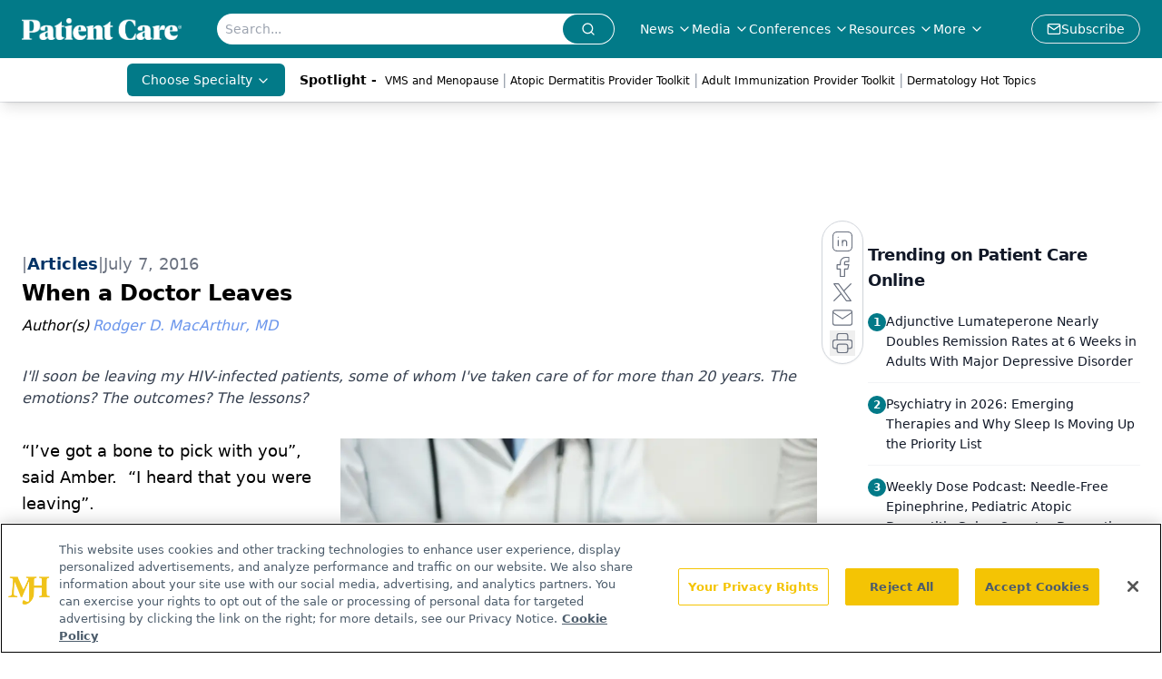

--- FILE ---
content_type: text/html; charset=utf-8
request_url: https://www.google.com/recaptcha/api2/aframe
body_size: 183
content:
<!DOCTYPE HTML><html><head><meta http-equiv="content-type" content="text/html; charset=UTF-8"></head><body><script nonce="BBGHpWicQnws7D2CsCaIFw">/** Anti-fraud and anti-abuse applications only. See google.com/recaptcha */ try{var clients={'sodar':'https://pagead2.googlesyndication.com/pagead/sodar?'};window.addEventListener("message",function(a){try{if(a.source===window.parent){var b=JSON.parse(a.data);var c=clients[b['id']];if(c){var d=document.createElement('img');d.src=c+b['params']+'&rc='+(localStorage.getItem("rc::a")?sessionStorage.getItem("rc::b"):"");window.document.body.appendChild(d);sessionStorage.setItem("rc::e",parseInt(sessionStorage.getItem("rc::e")||0)+1);localStorage.setItem("rc::h",'1768797246961');}}}catch(b){}});window.parent.postMessage("_grecaptcha_ready", "*");}catch(b){}</script></body></html>

--- FILE ---
content_type: application/javascript
request_url: https://api.lightboxcdn.com/z9gd/43403/www.patientcareonline.com/jsonp/z?cb=1768797239183&dre=l&callback=jQuery112408566904187016235_1768797239150&_=1768797239151
body_size: 1023
content:
jQuery112408566904187016235_1768797239150({"dre":"l","response":"[base64].owHjAAeSPgBcRxdcDnaQhnicmIArNIA7IlDFkKM7IxrpghKxNPoKNosABJMDEGIQtTaRgQCEmZIQDRwUIcFgQFhBGpMfCjMBZOJ4QgkRLoCAIbAAWhAABoQBQ6DAxB8AGwADg-AE4PgAmCT814814suisRiMJbs6AUVCsYgs1AQGJgGBC.kSD48HkshDEEwwUCMNEQmJwigAfRiEFKMBAADkTKgKBkAAS4Uo6ZHMkCYFHaCisWEwUXSflcoWSkAW1jwwy2i0R2AAVSMgdC2nwaeIzoALBIhW9AxDSrbQmjC7BfcR.RAAPQu4gWW0ATXdcUDpSVJlTJnTrwk8cTyYM9sddZAGZioeIYC9RgoKKWgdQxAQ2jR06dsFaGV3m-3u5iQ.TIFaAAlA3nnWIedIhWXpDz-S-y4HMGid2H03pHkJFkHguTEFkLXhWIbUvWcXVwQNjgoAxnXyExMFYag4FYdkAF88KAA_","success":true});